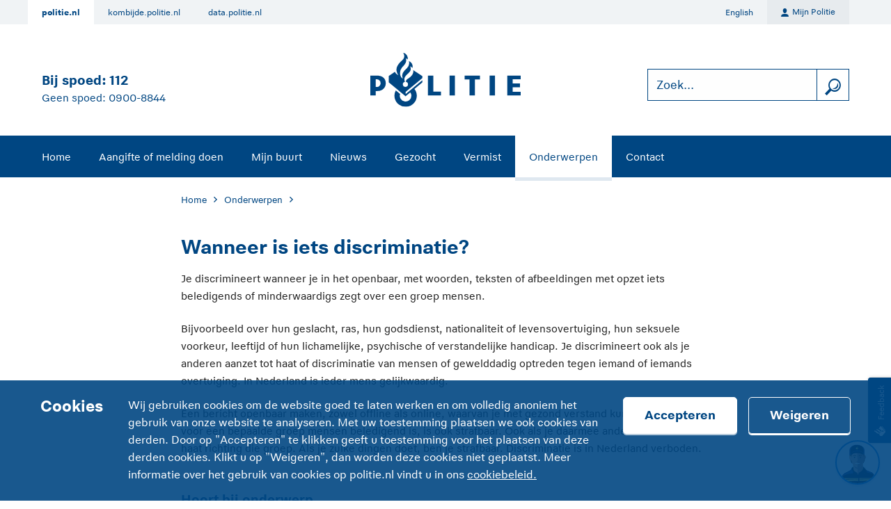

--- FILE ---
content_type: text/html;charset=UTF-8
request_url: https://www.politie.nl/informatie/wanneer-is-iets-discriminatie.html
body_size: 5852
content:

<!doctype html>
<html lang="nl">
<head>
  <meta charset="utf-8"/>
  <meta name="viewport" content="width=device-width, initial-scale=1.0">
    <meta name="matomo-enabled" content="true"/>
    <meta name="pdok-service-url" content="https://service.pdok.nl/brt/achtergrondkaart/wmts/v2_0?&amp;service=WMTS&amp;request=GetTile&amp;version=1.0.0&amp;layer=standaard&amp;style=default&amp;tilematrixset=EPSG%3A28992&amp;format=image%2Fpng&amp;height=256&amp;width=256&amp;tilematrix={z}&amp;tilecol={x}&amp;tilerow={y}"/>
    <meta name="pdok-location-url" content="https://api.pdok.nl/bzk/locatieserver/search/v3_1/suggest?bq=type:woonplaats&amp;bq=type:weg&amp;bq=type:postcode&amp;q="/>

  <link rel="shortcut icon" href="/politie2018/assets/images/icons/favicon.ico" type="image/x-icon"/>
  <link rel="icon" type="image/png" sizes="16x16" href="/politie2018/assets/images/icons/favicon-16.png">
  <link rel="icon" type="image/png" sizes="32x32" href="/politie2018/assets/images/icons/favicon-32.png">
  <link rel="icon" type="image/png" sizes="64x64" href="/politie2018/assets/images/icons/favicon-64.png">
  <link rel="apple-touch-icon" sizes="57x57" href="/politie2018/assets/images/icons/apple-touch-icon-57.png">
  <link rel="apple-touch-icon" sizes="76x76" href="/politie2018/assets/images/icons/apple-touch-icon-76.png">
  <link rel="apple-touch-icon" sizes="120x120" href="/politie2018/assets/images/icons/apple-touch-icon-120.png">
  <link rel="apple-touch-icon" sizes="152x152" href="/politie2018/assets/images/icons/apple-touch-icon-152.png">
  <link rel="apple-touch-icon" sizes="167x167" href="/politie2018/assets/images/icons/apple-touch-icon-167.png">
  <link rel="apple-touch-icon" sizes="180x180" href="/politie2018/assets/images/icons/apple-touch-icon-180.png">
  <link rel="apple-touch-icon" sizes="167x167" href="/politie2018/assets/images/icons/apple-touch-icon-167.png">
  <link rel="apple-touch-icon" sizes="167x167" href="/politie2018/assets/images/icons/apple-touch-icon-167.png">
  <link rel="icon" sizes="128x128" href="/politie2018/assets/images/icons/icon-128.png">
  <link rel="icon" sizes="192x192" href="/politie2018/assets/images/icons/icon-192.png">

  <link rel="stylesheet" href="/politie2018/bundle.min.css?-cb17683122430383">

<meta name="twitter:card" content="summary"/>
<meta property="og:url" content="https://www.politie.nl/informatie/wanneer-is-iets-discriminatie.html"/>
<meta property="og:type" content="article"/>
<meta property="og:title" content="Wanneer is iets discriminatie?"/>
<meta property="og:description" content="Je discrimineert wanneer je in het openbaar, met woorden, teksten of afbeeldingen met opzet iets beledigends of minderwaardigs zegt over een groep mensen. Bijvoorbeeld over hun geslacht, ras, hun godsdienst, nationaliteit of levensovertuiging, hun seksuele voorkeur, leeftijd of hun lichamelijke, psychische of verstandelijke handicap. Je discrimineert ook als je anderen aanzet tot haat of discriminatie van mensen of gewelddadig optreden tegen iemand of iemands overtuiging. In Nederland is ieder mens gelijkwaardig. Een bericht openbaar maken, zowel offline als online, waarvan je met gezond verstand kunt weten dat het voor een bepaalde groep mensen beledigend is, is ook strafbaar. Ook als je daarmee anderen aanzet tot haat richting die groep. Als je zulke dingen doet, ben je strafbaar. Discriminatie is in Nederland verboden."/>
<meta property="og:image" content="https://www.politie.nl/politie2014/img/politie-embleem.png"/>
<title>Wanneer is iets discriminatie? | politie.nl</title>
<meta name="matomo-category" content="Informatie"/>
<script type="application/ld+json">
      {
        "@context": "https://schema.org",
        "@type": "FAQPage",
        "mainEntity": [{
          "@type": "Question",
          "name": "Wanneer is iets discriminatie?",
          "acceptedAnswer": {
            "@type": "Answer",
            "text": ""
          }
        }]
      }
    </script>



  <!-- Matomo -->
  <script type="text/javascript">
    var _paq = window._paq || [];
    /* tracker methods like "setCustomDimension" should be called before "trackPageView" */
    _paq.push(['trackPageView']);
    _paq.push(['enableLinkTracking']);
    (function () {
      var u = "https://www.politie.nl/analytics/";
      _paq.push(['setTrackerUrl', u + 'matomo.php']);
      _paq.push(['setSiteId', '1']);
      var d = document, g = d.createElement('script'), s = d.getElementsByTagName('script')[0];
      g.type = 'text/javascript';
      g.async = true;
      g.defer = true;
      g.src = u + 'matomo.js';
      s.parentNode.insertBefore(g, s);
    })();
  </script>
  <!-- End Matomo Code -->



</head>
<body class="no-js ">
<div class="viewport overflow-hidden" id="app">
<cookie-bar cookie-page-url="/algemeen/cookies.html" :dict="{ title: 'Cookies', description: 'Wij gebruiken cookies om de website goed te laten werken en om volledig anoniem het gebruik van onze website te analyseren. Met uw toestemming plaatsen we ook cookies van derden. Door op \&quot;Accepteren\&quot; te klikken geeft u toestemming voor het plaatsen van deze derden cookies. Klikt u op \&quot;Weigeren\&quot;, dan worden deze cookies niet geplaatst. Meer informatie over het gebruik van cookies op politie.nl vindt u in ons', linkTitle: 'cookiebeleid.', acceptButton: 'Accepteren', declineButton: 'Weigeren', }"></cookie-bar>
  <ul class="skip-links" aria-label="Snellinks">

      <li >
        <a
          href="#main-content"
          data-matomo-trackevent
          data-matomo-category="Header"
          data-matomo-action="Skip link"
          data-matomo-name="Direct naar de inhoud"
        >Direct naar de inhoud</a>
      </li>

      <li  class="show-for-large">
        <a
          href="#site-navigation"
          data-matomo-trackevent
          data-matomo-category="Header"
          data-matomo-action="Skip link"
          data-matomo-name="Direct naar het menu"
        >Direct naar het menu</a>
      </li>

      <li  class="hide-for-large">
        <a
          href="#site-navigation-mobile"
          data-matomo-trackevent
          data-matomo-category="Header"
          data-matomo-action="Skip link"
          data-matomo-name="Direct naar het menu"
        >Direct naar het menu</a>
      </li>
      <skip-link
        id="chatui-skip-link"
        skip-link-type="chatbot"
        skip-to-id="#chatui-widget"
        text="Direct naar de chat"
      ></skip-link>
  </ul>













































  <header>
    <div class="top-navigation show-for-large">
      <div class="grid-container row">
        <div class="grid-x grid-margin-x">
            <ul class="affiliate-menu">
                    <li class="current">
                      <a
                        href="https://www.politie.nl"
                        data-matomo-trackevent
                        data-matomo-category="Header"
                        data-matomo-action="Affiliate menu"
                        data-matomo-name="politie.nl"
                      >politie.nl</a>
                    </li>
                    <li>
                      <a
                        href="https://kombijde.politie.nl"
                        data-matomo-trackevent
                        data-matomo-category="Header"
                        data-matomo-action="Affiliate menu"
                        data-matomo-name="kombijde.politie.nl"
                      >kombijde.politie.nl</a>
                    </li>
                    <li>
                      <a
                        href="https://data.politie.nl"
                        data-matomo-trackevent
                        data-matomo-category="Header"
                        data-matomo-action="Affiliate menu"
                        data-matomo-name="data.politie.nl"
                      >data.politie.nl</a>
                    </li>
            </ul>

            <ul class="language-menu">
                  <li>
                    <a href="https://www.politie.nl/en">English</a>
                  </li>
            </ul>

            <a href="/mijnpolitie" class="mijn-politie">
                <span class="ic-persoon-algemeen ic-size-xs icon-com" aria-hidden="true"></span>
              Mijn Politie
            </a>
        </div>
      </div>
    </div>

    <div class="grid-container">
      <div class="header-grid-x grid-x align-middle medium-margin-collapse">
        <div class="large-4 cell text-center large-text-left payoff">
          <span class="title">Bij spoed: <a href="tel:112" aria-label="Bel 1 1 2" data-matomo-trackevent data-matomo-category="Header" data-matomo-action="Telefoonnummer" data-matomo-name="112">112</a></span>
          <span class="subtitle">Geen spoed: <a href="tel:0900-8844" aria-label="Bel 0 900 8 8 4 4" data-matomo-trackevent data-matomo-category="Header" data-matomo-action="Telefoonnummer" data-matomo-name="0900-8844">0900-8844</a></span>
        </div>

        <div class="cell small-2 medium-4 hide-for-large">
          <focus-lock group="siteMenu" :disabled="!(siteMenuOpened === 'siteMenu') || !(subMenuOpened === '')">
            <button
              id="site-navigation-mobile"
              class="no-js-hide"
              aria-haspopup="true"
              @click="siteMenuOpened = (siteMenuOpened === 'siteMenu') ? '' : 'siteMenu'"
              :aria-label="siteMenuOpened !== 'siteMenu' ? 'Open site navigatie' : 'Sluit site navigatie'"
              :aria-expanded="siteMenuOpened !== 'siteMenu' ? 'false' : 'true'"
              data-matomo-trackevent
              data-matomo-category="Header"
              data-matomo-action="Hamburger menu"
              data-matomo-name="Menu click"
            >
              <span
                class="ic-size-xl icon-com"
                aria-hidden="true"
                :class="siteMenuOpened !== 'siteMenu' ? 'ic-menu' : 'ic-annuleer'"></span>
            </button>
          </focus-lock>
        </div>

        <div class="small-8 medium-4 cell text-center">
          <a href="/" rel="home">
            <img class="logo" src="/politie2018/assets/images/logo.svg?-cb17683122430383" alt="Politie logo"/>
          </a>
        </div>

          <div class="cell small-2 medium-4 hide-for-large text-right">
            <focus-lock group="searchBar" :disabled="!(siteMenuOpened === 'searchBar')">
              <button id="search-toggle-mobile" class="no-js-hide" aria-haspopup="true"
                      @click="siteMenuOpened = (siteMenuOpened === 'searchBar') ? '' : 'searchBar'"
                      :aria-label="siteMenuOpened !== 'searchBar' ? 'Sluit zoeken' : 'Sluit zoeken'"
                      :aria-expanded="siteMenuOpened !== 'searchBar' ? 'false' : 'true'">
                <span class="ic-size-xl icon-com" aria-hidden="true"
                      :class="siteMenuOpened !== 'searchBar' ? 'ic-zoekfunctie' : 'ic-annuleer'"></span>
              </button>
            </focus-lock>
          </div>

          <form action="/zoek" method="get"
                class="cell large-4 underhang-medium-down search-field no-js-hide"
                :class="{'closed-medium-down': !(siteMenuOpened === 'searchBar') }">
            <focus-lock group="searchBar" :disabled="!(siteMenuOpened === 'searchBar')">
              <div class="input-group">
                <div class="input-with-button light">
                  <label class="show-for-sr" for="search-bar-input">Zoek...</label>
                  <input id="search-bar-input" name="query" type="text"
                         placeholder="Zoek..."
                         maxlength="200"
                         size="1"
                         data-matomo-trackevent
                         data-matomo-category="Header"
                         data-matomo-action="Zoekopdracht"
                         data-matomo-name="Zoeken"
                  >
                    <input type="hidden" name="type" value="gezocht,vermist,onderwerp,blog,overig">
                  <button
                    class="ic-zoekfunctie ic-size-l icon-com"
                    title="zoeken"
                    aria-label="zoeken"
                    type="submit"
                    data-matomo-trackevent
                    data-matomo-category="Header"
                    data-matomo-action="Zoekopdracht"
                    data-matomo-name="Zoeken"
                  ></button>
                </div>
              </div>
            </focus-lock>
          </form>
      </div>
    </div>


    <focus-lock group="siteMenu" :disabled="!(siteMenuOpened === 'siteMenu') || !(subMenuOpened === '')">
      <nav id="site-navigation"
           class="site-navigation site-menu underhang-medium-down"
           :class="{'closed-medium-down': !(siteMenuOpened === 'siteMenu') }">
        <ul class="grid-container menu no-js-medium-hide">
              <li>
                  <a
                    href="/"
                    data-matomo-trackevent
                    data-matomo-category="Header"
                    data-matomo-action="Menu"
                    data-matomo-name="Home"
                  >Home</a>
              </li>
              <li>
                  <a
                    href="/aangifte-of-melding-doen"
                    data-matomo-trackevent
                    data-matomo-category="Header"
                    data-matomo-action="Menu"
                    data-matomo-name="Aangifte of melding doen"
                  >Aangifte of melding doen</a>
              </li>
              <li>
                  <a
                    href="/mijn-buurt"
                    data-matomo-trackevent
                    data-matomo-category="Header"
                    data-matomo-action="Menu"
                    data-matomo-name="Mijn buurt"
                  >Mijn buurt</a>
              </li>
              <li>
                  <a
                    href="/nieuws"
                    data-matomo-trackevent
                    data-matomo-category="Header"
                    data-matomo-action="Menu"
                    data-matomo-name="Nieuws"
                  >Nieuws</a>
              </li>
              <li>
                  <a
                    href="/gezocht"
                    data-matomo-trackevent
                    data-matomo-category="Header"
                    data-matomo-action="Menu"
                    data-matomo-name="Gezocht"
                  >Gezocht</a>
              </li>
              <li>
                  <a
                    href="/vermist"
                    data-matomo-trackevent
                    data-matomo-category="Header"
                    data-matomo-action="Menu"
                    data-matomo-name="Vermist"
                  >Vermist</a>
              </li>
              <li class="current">
                  <a
                    href="/onderwerpen"
                    data-matomo-trackevent
                    data-matomo-category="Header"
                    data-matomo-action="Menu"
                    data-matomo-name="Onderwerpen"
                  >Onderwerpen</a>
              </li>
              <li>
                  <a
                    href="/contact"
                    data-matomo-trackevent
                    data-matomo-category="Header"
                    data-matomo-action="Menu"
                    data-matomo-name="Contact"
                  >Contact</a>
              </li>
        </ul>

        <div
          class="top-navigation-mobile hide-for-large no-js-hide">
          <div class="grid-container row">
            <div class="grid-y grid-margin-x">
                <a href="/mijnpolitie" class="mijn-politie">
                    <span class="ic-persoon-algemeen ic-size-xs icon-com" aria-hidden="true"></span>
                  Mijn Politie
                </a>
                  <ul class="language-menu-mobile">
                        <li>
                          <a href="https://www.politie.nl/en">English</a>
                        </li>
                  </ul>

                  <p>Meer politie:</p>
                  <ul class="affiliate-menu-mobile">
                          <li class="current">
                            <a
                              href="https://www.politie.nl"
                              data-matomo-trackevent
                              data-matomo-category="Header"
                              data-matomo-action="Affiliate menu"
                              data-matomo-name="politie.nl"
                            >
                              <span aria-hidden="true" class="ic-huis ic-size-s icon-com"></span>
                              politie.nl
                            </a>
                          </li>
                          <li>
                            <a
                              href="https://kombijde.politie.nl"
                              data-matomo-trackevent
                              data-matomo-category="Header"
                              data-matomo-action="Affiliate menu"
                              data-matomo-name="kombijde.politie.nl"
                            >
                              <span aria-hidden="true" class="ic-external-link ic-size-s icon-com"></span>
                              kombijde.politie.nl
                            </a>
                          </li>
                          <li>
                            <a
                              href="https://data.politie.nl"
                              data-matomo-trackevent
                              data-matomo-category="Header"
                              data-matomo-action="Affiliate menu"
                              data-matomo-name="data.politie.nl"
                            >
                              <span aria-hidden="true" class="ic-external-link ic-size-s icon-com"></span>
                              data.politie.nl
                            </a>
                          </li>
                  </ul>
            </div>
          </div>
        </div>
      </nav>
    </focus-lock>
  </header>
  <div v-if="!(siteMenuOpened === '')" @click="(siteMenuOpened = '')" class="overlay behind-header no-js-hide"></div>
  <main id="main-content">












  <section class="zebra-stripe">
    <div class="grid-container">
      <div class="grid-x grid-margin-x">
    <div class="cell large-8 large-offset-2">
  <nav aria-label="Kruimelpad">
    <ol class="breadcrumbs">
          <li class="breadcrumbs__crumb">
              <a class="breadcrumbs__crumb__link" href="/">Home</a>
          </li>
          <li class="breadcrumbs__crumb">
              <a class="breadcrumbs__crumb__link" href="/onderwerpen">Onderwerpen</a>
          </li>
        <li class="breadcrumbs__crumb breadcrumbs__crumb--current show-for-sr"
            aria-current="page">Wanneer is iets discriminatie?</li>
    </ol>
  </nav>
    </div>
      </div>
    </div>
  </section>

  <section class="zebra-stripe">
    <div class="grid-container">
      <div class="grid-x grid-margin-x">
    <div class="text-block cell large-offset-2 large-8">
      <h1>Wanneer is iets discriminatie?</h1>
<p>Je discrimineert wanneer je in het openbaar, met woorden, teksten of afbeeldingen met opzet iets beledigends of minderwaardigs zegt over een groep mensen.</p>

<p>Bijvoorbeeld over hun geslacht, ras, hun godsdienst, nationaliteit of levensovertuiging, hun seksuele voorkeur, leeftijd of hun lichamelijke, psychische of verstandelijke handicap. Je discrimineert ook als je anderen aanzet tot haat of discriminatie van mensen of gewelddadig optreden tegen iemand of iemands overtuiging. In Nederland is ieder mens gelijkwaardig.&nbsp;</p>

<p>Een bericht openbaar maken, zowel offline als online, waarvan je met gezond verstand kunt weten dat het voor een bepaalde groep mensen beledigend is, is ook strafbaar. Ook als je daarmee anderen aanzet tot haat richting die groep. Als je zulke dingen doet, ben je strafbaar. Discriminatie is in Nederland verboden.</p>    </div>
      </div>
    </div>
  </section>



  <section class="zebra-stripe">
    <div class="grid-container">
      <div class="grid-x grid-margin-x">
    <article class="cell large-8 large-offset-2" aria-labelledby="subject-template-title">
    </article>
      </div>
    </div>
  </section>


  <section class="zebra-stripe">
    <div class="grid-container">
      <div class="grid-x grid-margin-x">
      <div class="cell large-offset-2 large-8 related-topics">
        <h2 class="h3">Hoort bij onderwerp</h2>
  <ul class="link-list">
      <li>
        <a href="/onderwerpen/discriminatie.html"
          
          
          data-matomo-trackevent data-matomo-category="Informatie" data-matomo-action="Gerelateerd onderwerp" data-matomo-name="Discriminatie">
          
          Discriminatie
          </a>
      </li>
  </ul>
      </div>
      </div>
    </div>
  </section>


  <section class="zebra-stripe">
    <div class="grid-container">
      <div class="grid-x grid-margin-x">
<div class="menubar-with-heading cell large-offset-2 large-8">
  <h2 class="h4">Delen:</h2>
  <ul class="menu">
      <li>
        <a href="https://www.facebook.com/sharer.php?u=https%3A%2F%2Fwww.politie.nl%2Finformatie%2Fwanneer-is-iets-discriminatie.html"
           class="with-icon with-icon-before"
          
          data-matomo-trackevent data-matomo-category="Informatie" data-matomo-action="Delen via social" data-matomo-name="Facebook">
          
          <span
            class="ic-facebook ic-size-m icon-com"
            aria-hidden="true"></span><span
            class="show-for-sr">Delen op </span>Facebook
          </a>
      </li>
      <li>
        <a href="https://x.com/share?url=https%3A%2F%2Fwww.politie.nl%2Finformatie%2Fwanneer-is-iets-discriminatie.html&amp;text=Wanneer%20is%20iets%20discriminatie%3F%20-%20Je%20discrimineert%20wanneer%20je%20in%20het%20openbaar%2C%20met%20woorden%2C%20teksten%20of%20afbeeldingen%20met%20opzet%20iets%20beledigends%20of%20minderwaardigs%20zegt%20over%20een%20groep%20me...&amp;hashtags=&amp;via=Politie"
          
          class="flex flex-align-items-center"
          data-matomo-trackevent data-matomo-category="Informatie" data-matomo-action="Delen via social" data-matomo-name="X">
          <img src="/politie2018/assets/images/social-icons/icon-x.svg" alt=""
                                                              class="ic-x"><span
            class="show-for-sr">Delen op </span>
          X
          </a>
      </li>
      <li>
        <a href="https://www.linkedin.com/sharing/share-offsite/?url=https%3A%2F%2Fwww.politie.nl%2Finformatie%2Fwanneer-is-iets-discriminatie.html"
           class="with-icon with-icon-before"
          
          data-matomo-trackevent data-matomo-category="Informatie" data-matomo-action="Delen via social" data-matomo-name="LinkedIn">
          
          <span
            class="ic-linkedin ic-size-m icon-com"
            aria-hidden="true"></span><span
            class="show-for-sr">Delen op </span>LinkedIn
          </a>
      </li>
      <li>
        <a href="https://api.whatsapp.com/send?text=Wanneer%20is%20iets%20discriminatie%3F - Je%20discrimineert%20wanneer%20je%20in%20het%20openbaar%2C%20met%20woorden%2C%20teksten%20of%20afbeeldingen%20met%20opzet%20iets%20beledigends%20of%20minderwaardigs%20zegt%20over%20een%20groep%20mensen.%20Bijvoorbeeld%20over%20hun%20geslacht%2C%20ras%2C%20hun%20godsdienst%2C%20nationaliteit%20of%20levensovertuiging%2C%20hun%20seksuele%20voorkeur%2C%20leeftijd%20of%20hun%20lichamelijke%2C%20psychische%20of%20verstandelijke%20handicap.%20Je%20discrimineert%20ook%20als%20je%20anderen%20aanzet%20tot%20haat%20of%20discriminatie%20van%20mensen%20of%20gewelddadig%20optreden%20tegen%20iemand%20of%20iemands%20overtuiging.%20In%20Nederland%20is%20ieder%20mens%20gelijkwaardig.%26nbsp%3B%20Een%20bericht%20openbaar%20maken%2C%20zowel%20offline%20als%20online%2C%20waarvan%20je%20met%20gezond%20verstand%20kunt%20weten%20dat%20het%20voor%20een%20bepaalde%20groep%20mensen%20beledigend%20is%2C%20is%20ook%20strafbaar.%20Ook%20als%20je%20daarmee%20anderen%20aanzet%20tot%20haat%20richting%20die%20groep.%20Als%20je%20zulke%20dingen%20doet%2C%20ben%20je%20strafbaar.%20Discriminatie%20is%20in%20Nederland%20verboden.%20%0A%0A%20Lees%20het%20volledige%20bericht%3A%20https%3A%2F%2Fwww.politie.nl%2Finformatie%2Fwanneer-is-iets-discriminatie.html"
           class="with-icon with-icon-before"
          
          data-matomo-trackevent data-matomo-category="Informatie" data-matomo-action="Delen via social" data-matomo-name="WhatsApp">
          
          <span
            class="ic-whatsapp ic-size-m icon-com"
            aria-hidden="true"></span><span
            class="show-for-sr">Delen via </span>WhatsApp
          </a>
      </li>
      <li>
        <a href="mailto: ?subject=Wanneer%20is%20iets%20discriminatie%3F&amp;body=Je%20discrimineert%20wanneer%20je%20in%20het%20openbaar%2C%20met%20woorden%2C%20teksten%20of%20afbeeldingen%20met%20opzet%20iets%20beledigends%20of%20minderwaardigs%20zegt%20over%20een%20groep%20mensen.%20Bijvoorbeeld%20over%20hun%20geslacht%2C%20ras%2C%20hun%20godsdienst%2C%20nationaliteit%20of%20levensovertuiging%2C%20hun%20seksuele%20voorkeur%2C%20leeftijd%20of%20hun%20lichamelijke%2C%20psychische%20of%20verstandelijke%20handicap.%20Je%20discrimineert%20ook%20als%20je%20anderen%20aanzet%20tot%20haat%20of%20discriminatie%20van%20mensen%20of%20gewelddadig%20optreden%20tegen%20iemand%20of%20iemands%20overtuiging.%20In%20Nederland%20is%20ieder%20mens%20gelijkwaardig.%26nbsp%3B%20Een%20bericht%20openbaar%20maken%2C%20zowel%20offline%20als%20online%2C%20waarvan%20je%20met%20gezond%20verstand%20kunt%20weten%20dat%20het%20voor%20een%20bepaalde%20groep%20mensen%20beledigend%20is%2C%20is%20ook%20strafbaar.%20Ook%20als%20je%20daarmee%20anderen%20aanzet%20tot%20haat%20richting%20die%20groep.%20Als%20je%20zulke%20dingen%20doet%2C%20ben%20je%20strafbaar.%20Discriminatie%20is%20in%20Nederland%20verboden.%20%0A%0A%20Lees%20het%20volledige%20bericht%3A%20https%3A%2F%2Fwww.politie.nl%2Finformatie%2Fwanneer-is-iets-discriminatie.html"
           class="with-icon with-icon-before"
          
          data-matomo-trackevent data-matomo-category="Informatie" data-matomo-action="Delen via social" data-matomo-name="E-mail">
          
          <span
            class="ic-e-mail ic-size-m icon-com"
            aria-hidden="true"></span><span
            class="show-for-sr">Delen via </span>E-mail
          </a>
      </li>
  </ul>
      </div>
    </div>
  </section>
  </main>


  <chatui-chat-wrapper v-pre id="chatui-widget" language="nl" server-url="https://www.politie.nl"></chatui-chat-wrapper>
  <script async type="module" src="https://www.politie.nl/chatui/chatui/chatui.esm.js"></script>
  <link rel="stylesheet" href="https://www.politie.nl/chatui/chatui/chatui.css">









<!-- Initialize cms edit menus -->

















  <footer class="footer">
    <div class="grid-container">
      <div class="footer__center">
        <div class="footer__center__important-info">

          <div class="footer__center__social">
            <h2 class="show-for-sr">Social media kanalen</h2>
                <a
                  class="footer__center__social__item"
                  href="https://www.facebook.com/politie/"
                  data-matomo-trackevent
                  data-matomo-category="Footer"
                  data-matomo-action="Social Media"
                  data-matomo-name="Facebook"
                >
                  <img src="/politie2018/assets/images/social-icons/facebook.svg" alt="">
                  <span class="hide-for-small-only">Facebook</span>
                </a>
                <a
                  class="footer__center__social__item"
                  href="https://x.com/Politie"
                  data-matomo-trackevent
                  data-matomo-category="Footer"
                  data-matomo-action="Social Media"
                  data-matomo-name="X"
                >
                  <img src="/politie2018/assets/images/social-icons/x-footer.svg" alt="">
                  <span class="hide-for-small-only">X</span>
                </a>
                <a
                  class="footer__center__social__item"
                  href="https://www.linkedin.com/company/2857644/"
                  data-matomo-trackevent
                  data-matomo-category="Footer"
                  data-matomo-action="Social Media"
                  data-matomo-name="LinkedIn"
                >
                  <img src="/politie2018/assets/images/social-icons/linkedin.svg" alt="">
                  <span class="hide-for-small-only">LinkedIn</span>
                </a>
                <a
                  class="footer__center__social__item"
                  href="https://www.youtube.com/user/politie"
                  data-matomo-trackevent
                  data-matomo-category="Footer"
                  data-matomo-action="Social Media"
                  data-matomo-name="YouTube"
                >
                  <img src="/politie2018/assets/images/social-icons/youtube.svg" alt="">
                  <span class="hide-for-small-only">YouTube</span>
                </a>
                <a
                  class="footer__center__social__item"
                  href="https://www.instagram.com/politie"
                  data-matomo-trackevent
                  data-matomo-category="Footer"
                  data-matomo-action="Social Media"
                  data-matomo-name="Instagram"
                >
                  <img src="/politie2018/assets/images/social-icons/instagram.svg" alt="">
                  <span class="hide-for-small-only">Instagram</span>
                </a>
          </div>
        </div>
        <div class="footer__center__important-info">
              <div class="footer__center__important-info__item">
                  <a
                    class="h1 footer__center__important-info__item__title"
                    href="tel:112"
                    data-matomo-trackevent
                    data-matomo-category="Footer"
                    data-matomo-action="Telefoonnummer"
                    data-matomo-name="112"
                      aria-label="Bel 1 1 2"
                  >112</a>
                <span class="caption">Als elke seconde telt</span>
              </div>
              <div class="footer__center__important-info__item">
                  <a
                    class="h1 footer__center__important-info__item__title"
                    href="tel:0900 - 8844"
                    data-matomo-trackevent
                    data-matomo-category="Footer"
                    data-matomo-action="Telefoonnummer"
                    data-matomo-name="0900 - 8844"
                      aria-label="Bel 0 900 8 8 4 4"
                  >0900 - 8844</a>
                <span class="caption">Geen spoed, wel politie</span>
              </div>
        </div>
      </div>
      <div class="footer__links">
          <h2 class="show-for-sr">Service</h2>
          <ul class="menu menu--with-pipe-separator flex-justify-content-center font-bold">
              <li>
                <a
                  href="https://kombijde.politie.nl/vacatures"
                  data-matomo-trackevent
                  data-matomo-category="Footer"
                  data-matomo-action="Footer links"
                  data-matomo-name="Vacatures"
                >Vacatures</a>
              </li>
              <li>
                <a
                  href="/contact/woordvoering"
                  data-matomo-trackevent
                  data-matomo-category="Footer"
                  data-matomo-action="Footer links"
                  data-matomo-name="Woordvoering"
                >Woordvoering</a>
              </li>
              <li>
                <a
                  href="/algemeen/transparantie.html"
                  data-matomo-trackevent
                  data-matomo-category="Footer"
                  data-matomo-action="Footer links"
                  data-matomo-name="Transparantie"
                >Transparantie</a>
              </li>
              <li>
                <a
                  href="/rss"
                  data-matomo-trackevent
                  data-matomo-category="Footer"
                  data-matomo-action="Footer links"
                  data-matomo-name="RSS"
                >RSS</a>
              </li>
          </ul>
          <h2 class="show-for-sr">Over deze site</h2>
          <ul class="menu menu--with-pipe-separator flex-justify-content-center">
              <li>
                <a
                  href="/algemeen/disclaimer.html"
                  data-matomo-trackevent
                  data-matomo-category="Footer"
                  data-matomo-action="Footer links"
                  data-matomo-name="Disclaimer"
                >Disclaimer</a>
              </li>
              <li>
                <a
                  href="/algemeen/privacyverklaring.html"
                  data-matomo-trackevent
                  data-matomo-category="Footer"
                  data-matomo-action="Footer links"
                  data-matomo-name="Privacyverklaring"
                >Privacyverklaring</a>
              </li>
              <li>
                <a
                  href="/algemeen/cookies.html"
                  data-matomo-trackevent
                  data-matomo-category="Footer"
                  data-matomo-action="Footer links"
                  data-matomo-name="Cookies"
                >Cookies</a>
              </li>
              <li>
                <a
                  href="/algemeen/toegankelijkheid.html"
                  data-matomo-trackevent
                  data-matomo-category="Footer"
                  data-matomo-action="Footer links"
                  data-matomo-name="Toegankelijkheid"
                >Toegankelijkheid</a>
              </li>
          </ul>
      </div>
        <div class="footer__part-of">
          <span>
            onderdeel van
            <a
              href="/"
              class="with-icon with-icon-before"
              data-matomo-trackevent
              data-matomo-category="Footer"
              data-matomo-action="Footer onderdeel van"
              data-matomo-name="politie.nl"
            >
              <span class="ic-politielogo ic-size-sm icon-com" aria-hidden="true"></span>
              politie.nl
            </a>
          </span>
        </div>
    </div>
  </footer>
</div>



  <script type="text/javascript">
    (function () {
      var id = "7ZqDwkGFy0S2nd1TXpNNaIOKXugMV6Qhp3lv1jsh";
      var js = document.createElement("script");
      js.setAttribute("type", "text/javascript");
      js.setAttribute("src", "//deploy.mopinion.com/js/pastease.js");
      js.async = true;
      document.getElementsByTagName("head")[0].appendChild(js);
      var t = setInterval(function () {
        try {
          Pastease.load(id);
          clearInterval(t);
        } catch (e) {
        }
      }, 50)
    })();
  </script>
  <style>
    /* selecting the 'tab' class twice in order to get higher specificity to be able
    to change Mopinion's !important on the z-index */
    .mopinion-survey-content .btn-open-survey.tab.tab {
      z-index: 999 !important;
    }
  </style>


  <script>
    const appConfig = {
      thirdPartyCookie: {name: "pol_cookies"}
    }
  </script>
<script src="/politie2018/bundle.min.js?-cb17683122430383"></script>
</body>
</html>


--- FILE ---
content_type: image/svg+xml
request_url: https://www.politie.nl/politie2018/assets/images/social-icons/x-footer.svg
body_size: 181
content:
<?xml version="1.0" encoding="UTF-8"?>
<svg id="Layer_1" xmlns="http://www.w3.org/2000/svg" viewBox="0 0 24 24">
    <defs>
        <style>
            .cls-1 { fill: #fff; stroke-width: 0px; }
            .background { fill: black; }
        </style>
    </defs>
    <rect class="background" width="100%" height="100%"/> <!-- Black background rectangle -->
    <path class="cls-1" d="m13.14,11.06l4.47-5.19h-1.06l-3.88,4.51-3.1-4.51h-3.57l4.68,6.82-4.68,5.45h1.06l4.1-4.76,3.27,4.76h3.57l-4.86-7.07h0Zm-1.45,1.69l-.47-.68-3.78-5.4h1.63l3.05,4.36.47.68,3.96,5.67h-1.63l-3.23-4.62h0Z"/>
</svg>


--- FILE ---
content_type: image/svg+xml
request_url: https://www.politie.nl/politie2018/assets/images/logo.svg?-cb17683122430383
body_size: 784
content:
<svg id="Politie_Logo_Diap_RGB" xmlns="http://www.w3.org/2000/svg" viewBox="0 0 204.09 74.06"><defs><style>.cls-1{fill:#004682;}</style></defs><title>Politie_Logo_Diap_RGB</title><polygon class="cls-1" points="193.24 53.41 193.24 47.22 203.22 47.22 203.22 42.05 193.24 42.05 193.24 36.4 204 36.4 204 31.23 185.96 31.23 185.96 58.58 204.09 58.58 204.09 53.41 193.24 53.41"/><rect class="cls-1" x="161.93" y="31.23" width="7.29" height="27.35"/><polygon class="cls-1" points="127.99 36.63 134.73 36.63 134.73 58.58 142.02 58.58 142.02 36.63 148.76 36.63 148.76 31.23 127.99 31.23 127.99 36.63"/><rect class="cls-1" x="107.53" y="31.23" width="7.29" height="27.35"/><polygon class="cls-1" points="85.53 31.23 78.24 31.23 78.24 58.58 95.84 58.58 95.84 53.17 85.53 53.17 85.53 31.23"/><path class="cls-1" d="M8.7,31.23H0V58.58H7.29V52.46H9.48c7.31.17,11.58-5.12,11.48-10.75C20.85,35.55,17.05,31.23,8.7,31.23Zm.49,15.69H7.29V36.36h1.9a5.1,5.1,0,0,1,4.73,5.22C13.92,44.47,11.72,46.92,9.19,46.92Z"/><path class="cls-1" d="M70.7,34.6V32L58.22,23.71a8,8,0,0,1-.77,5.39C56,32.3,52.19,34.82,51,35.56a5.31,5.31,0,0,0-2.41,2.56,3.47,3.47,0,0,0-.15,1.81,3.33,3.33,0,0,1,2.71,3.34,3.49,3.49,0,1,1-4.22-3.42v0A9.62,9.62,0,0,1,46.28,36c0-3.54,3.81-6.53,3.81-6.53,2.64-2.29,4.35-4.31,4.69-6.42a11.43,11.43,0,0,0-.56-4.54,4,4,0,0,1,1.89,1.19A8,8,0,0,1,57,20.89a7.42,7.42,0,0,0,.14-4.2A6.69,6.69,0,0,0,55,13a7,7,0,0,0-2.74-1.61A6.4,6.4,0,0,1,52.61,15a8.54,8.54,0,0,1-2,4.92c-1.25,1.69-3.76,3.74-5.27,5.79a9.52,9.52,0,0,0-2.06,5.08,13.09,13.09,0,0,0,.8,4.68,6.92,6.92,0,0,1-2.62-2.75,10.19,10.19,0,0,1-1.17-5.08,11.87,11.87,0,0,1,2.42-7.16c1.17-1.45,4-4.23,5.07-6.42a8,8,0,0,0,.9-4.28,9,9,0,0,0-.44-2.22,4.56,4.56,0,0,1,1.7.87c.45.4.84.79.84.79a9.73,9.73,0,0,0-.13-3.32,7.34,7.34,0,0,0-3-4.72A5,5,0,0,0,44.57,0a6.45,6.45,0,0,1,1.35,3.05,7.36,7.36,0,0,1-.46,4.31c-.81,1.85-2.94,3.5-4.53,5.07A19.85,19.85,0,0,0,36.75,18a10.85,10.85,0,0,0-1,7.46,11.76,11.76,0,0,0,2.28,5.15A8.21,8.21,0,0,1,35,28.52,7.36,7.36,0,0,1,33.46,26L25,31.8l0,8.71,22.86,19.2,6.41-5.38A7.77,7.77,0,0,1,55.75,59a7.87,7.87,0,1,1-15.33-2.48l-5.81-4.88a15.18,15.18,0,1,0,25.27-2L70.7,40.51v-3L48,56.63v-3Z"/></svg>